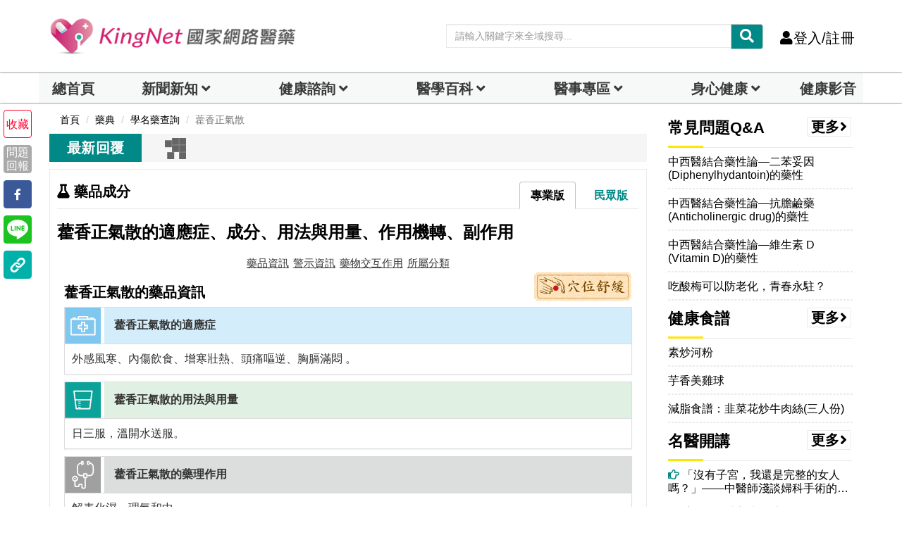

--- FILE ---
content_type: text/html; charset=UTF-8
request_url: https://auto-load-balancer.likr.tw/api/get_client_ip.php
body_size: -135
content:
"18.219.223.31"

--- FILE ---
content_type: text/html; charset=utf-8
request_url: https://www.google.com/recaptcha/api2/aframe
body_size: 187
content:
<!DOCTYPE HTML><html><head><meta http-equiv="content-type" content="text/html; charset=UTF-8"></head><body><script nonce="rxPkh_fCBzwjSVGVqkPEZA">/** Anti-fraud and anti-abuse applications only. See google.com/recaptcha */ try{var clients={'sodar':'https://pagead2.googlesyndication.com/pagead/sodar?'};window.addEventListener("message",function(a){try{if(a.source===window.parent){var b=JSON.parse(a.data);var c=clients[b['id']];if(c){var d=document.createElement('img');d.src=c+b['params']+'&rc='+(localStorage.getItem("rc::a")?sessionStorage.getItem("rc::b"):"");window.document.body.appendChild(d);sessionStorage.setItem("rc::e",parseInt(sessionStorage.getItem("rc::e")||0)+1);localStorage.setItem("rc::h",'1769902577386');}}}catch(b){}});window.parent.postMessage("_grecaptcha_ready", "*");}catch(b){}</script></body></html>

--- FILE ---
content_type: application/javascript; charset=utf-8
request_url: https://fundingchoicesmessages.google.com/f/AGSKWxWjDRFbWc17fD7v2OaXnklcuwLJ7exHmi9MKYsh6Y3qF6QVl9Np52JI4-1wdxl5AqJfCbEirtVaHQ--OcekDbNcoQga6nem7Z-5n_Hx1w2NZkj_PbYt2mciC4z1Uy1kwk6iBJ_K69xoJX_5zsF8gUNgG9KzfjZDdFWWyz0ltn4s9hyb6rCq8_wwJY6n/__ads_async.-728.90./adtracking./adl.php/topads1.
body_size: -1284
content:
window['b8ce8d3f-e5ba-4696-9925-8b9d1eb988bc'] = true;